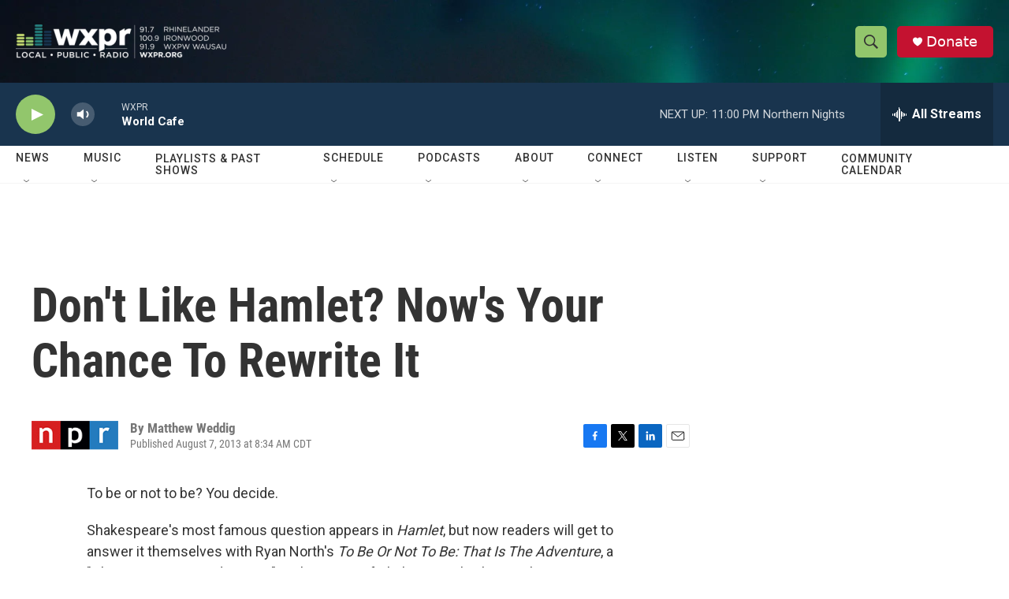

--- FILE ---
content_type: text/html; charset=utf-8
request_url: https://www.google.com/recaptcha/api2/aframe
body_size: 184
content:
<!DOCTYPE HTML><html><head><meta http-equiv="content-type" content="text/html; charset=UTF-8"></head><body><script nonce="erBxldUKxLkRVb2eVxCOnw">/** Anti-fraud and anti-abuse applications only. See google.com/recaptcha */ try{var clients={'sodar':'https://pagead2.googlesyndication.com/pagead/sodar?'};window.addEventListener("message",function(a){try{if(a.source===window.parent){var b=JSON.parse(a.data);var c=clients[b['id']];if(c){var d=document.createElement('img');d.src=c+b['params']+'&rc='+(localStorage.getItem("rc::a")?sessionStorage.getItem("rc::b"):"");window.document.body.appendChild(d);sessionStorage.setItem("rc::e",parseInt(sessionStorage.getItem("rc::e")||0)+1);localStorage.setItem("rc::h",'1769057194606');}}}catch(b){}});window.parent.postMessage("_grecaptcha_ready", "*");}catch(b){}</script></body></html>